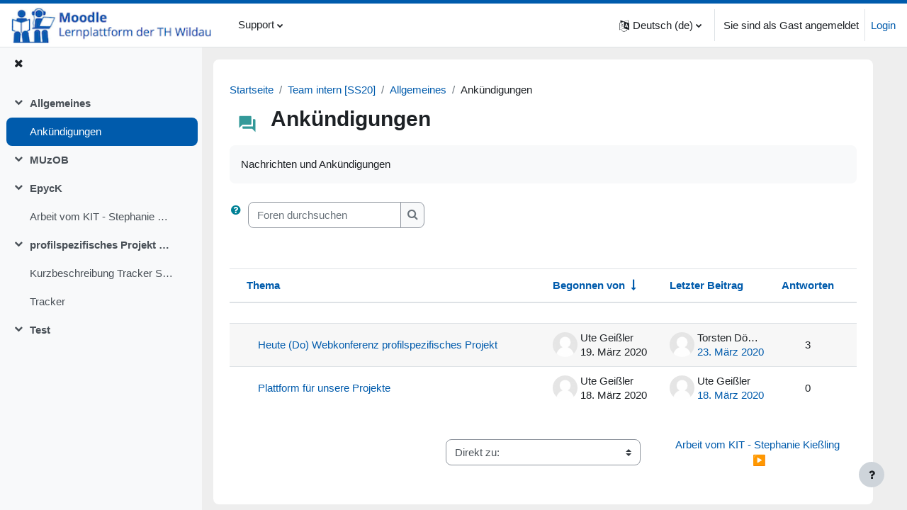

--- FILE ---
content_type: text/html; charset=utf-8
request_url: https://elearning.th-wildau.de/mod/forum/view.php?id=194206&o=9
body_size: 14029
content:
<!DOCTYPE html>

<html  dir="ltr" lang="de" xml:lang="de">
<head>
    <title>Ankündigungen | E-Learning TH Wildau</title>
    <link rel="shortcut icon" href="https://elearning.th-wildau.de/theme/image.php/boost_union/theme/1768905075/favicon" />
    <meta http-equiv="Content-Type" content="text/html; charset=utf-8" />
<meta name="keywords" content="moodle, Ankündigungen | E-Learning TH Wildau" />
<link rel="stylesheet" type="text/css" href="https://elearning.th-wildau.de/theme/yui_combo.php?rollup/3.17.2/yui-moodlesimple-min.css" /><script id="firstthemesheet" type="text/css">/** Required in order to fix style inclusion problems in IE with YUI **/</script><link rel="stylesheet" type="text/css" href="https://elearning.th-wildau.de/theme/styles.php/boost_union/1768905075_1/all" />
<script>
//<![CDATA[
var M = {}; M.yui = {};
M.pageloadstarttime = new Date();
M.cfg = {"wwwroot":"https:\/\/elearning.th-wildau.de","homeurl":{},"sesskey":"fkvwRz2Ezc","sessiontimeout":"14400","sessiontimeoutwarning":1200,"themerev":"1768905075","slasharguments":1,"theme":"boost_union","iconsystemmodule":"core\/icon_system_fontawesome","jsrev":"1767608631","admin":"admin","svgicons":true,"usertimezone":"Europa\/Berlin","language":"de","courseId":15731,"courseContextId":287028,"contextid":287035,"contextInstanceId":194206,"langrev":1768968006,"templaterev":"1767608631"};var yui1ConfigFn = function(me) {if(/-skin|reset|fonts|grids|base/.test(me.name)){me.type='css';me.path=me.path.replace(/\.js/,'.css');me.path=me.path.replace(/\/yui2-skin/,'/assets/skins/sam/yui2-skin')}};
var yui2ConfigFn = function(me) {var parts=me.name.replace(/^moodle-/,'').split('-'),component=parts.shift(),module=parts[0],min='-min';if(/-(skin|core)$/.test(me.name)){parts.pop();me.type='css';min=''}
if(module){var filename=parts.join('-');me.path=component+'/'+module+'/'+filename+min+'.'+me.type}else{me.path=component+'/'+component+'.'+me.type}};
YUI_config = {"debug":false,"base":"https:\/\/elearning.th-wildau.de\/lib\/yuilib\/3.17.2\/","comboBase":"https:\/\/elearning.th-wildau.de\/theme\/yui_combo.php?","combine":true,"filter":null,"insertBefore":"firstthemesheet","groups":{"yui2":{"base":"https:\/\/elearning.th-wildau.de\/lib\/yuilib\/2in3\/2.9.0\/build\/","comboBase":"https:\/\/elearning.th-wildau.de\/theme\/yui_combo.php?","combine":true,"ext":false,"root":"2in3\/2.9.0\/build\/","patterns":{"yui2-":{"group":"yui2","configFn":yui1ConfigFn}}},"moodle":{"name":"moodle","base":"https:\/\/elearning.th-wildau.de\/theme\/yui_combo.php?m\/1767608631\/","combine":true,"comboBase":"https:\/\/elearning.th-wildau.de\/theme\/yui_combo.php?","ext":false,"root":"m\/1767608631\/","patterns":{"moodle-":{"group":"moodle","configFn":yui2ConfigFn}},"filter":null,"modules":{"moodle-core-blocks":{"requires":["base","node","io","dom","dd","dd-scroll","moodle-core-dragdrop","moodle-core-notification"]},"moodle-core-chooserdialogue":{"requires":["base","panel","moodle-core-notification"]},"moodle-core-formchangechecker":{"requires":["base","event-focus","moodle-core-event"]},"moodle-core-handlebars":{"condition":{"trigger":"handlebars","when":"after"}},"moodle-core-popuphelp":{"requires":["moodle-core-tooltip"]},"moodle-core-maintenancemodetimer":{"requires":["base","node"]},"moodle-core-lockscroll":{"requires":["plugin","base-build"]},"moodle-core-dragdrop":{"requires":["base","node","io","dom","dd","event-key","event-focus","moodle-core-notification"]},"moodle-core-notification":{"requires":["moodle-core-notification-dialogue","moodle-core-notification-alert","moodle-core-notification-confirm","moodle-core-notification-exception","moodle-core-notification-ajaxexception"]},"moodle-core-notification-dialogue":{"requires":["base","node","panel","escape","event-key","dd-plugin","moodle-core-widget-focusafterclose","moodle-core-lockscroll"]},"moodle-core-notification-alert":{"requires":["moodle-core-notification-dialogue"]},"moodle-core-notification-confirm":{"requires":["moodle-core-notification-dialogue"]},"moodle-core-notification-exception":{"requires":["moodle-core-notification-dialogue"]},"moodle-core-notification-ajaxexception":{"requires":["moodle-core-notification-dialogue"]},"moodle-core-event":{"requires":["event-custom"]},"moodle-core-actionmenu":{"requires":["base","event","node-event-simulate"]},"moodle-core-languninstallconfirm":{"requires":["base","node","moodle-core-notification-confirm","moodle-core-notification-alert"]},"moodle-core-tooltip":{"requires":["base","node","io-base","moodle-core-notification-dialogue","json-parse","widget-position","widget-position-align","event-outside","cache-base"]},"moodle-core_availability-form":{"requires":["base","node","event","event-delegate","panel","moodle-core-notification-dialogue","json"]},"moodle-backup-confirmcancel":{"requires":["node","node-event-simulate","moodle-core-notification-confirm"]},"moodle-backup-backupselectall":{"requires":["node","event","node-event-simulate","anim"]},"moodle-course-categoryexpander":{"requires":["node","event-key"]},"moodle-course-util":{"requires":["node"],"use":["moodle-course-util-base"],"submodules":{"moodle-course-util-base":{},"moodle-course-util-section":{"requires":["node","moodle-course-util-base"]},"moodle-course-util-cm":{"requires":["node","moodle-course-util-base"]}}},"moodle-course-dragdrop":{"requires":["base","node","io","dom","dd","dd-scroll","moodle-core-dragdrop","moodle-core-notification","moodle-course-coursebase","moodle-course-util"]},"moodle-course-management":{"requires":["base","node","io-base","moodle-core-notification-exception","json-parse","dd-constrain","dd-proxy","dd-drop","dd-delegate","node-event-delegate"]},"moodle-form-passwordunmask":{"requires":[]},"moodle-form-shortforms":{"requires":["node","base","selector-css3","moodle-core-event"]},"moodle-form-dateselector":{"requires":["base","node","overlay","calendar"]},"moodle-question-preview":{"requires":["base","dom","event-delegate","event-key","core_question_engine"]},"moodle-question-searchform":{"requires":["base","node"]},"moodle-question-chooser":{"requires":["moodle-core-chooserdialogue"]},"moodle-availability_completion-form":{"requires":["base","node","event","moodle-core_availability-form"]},"moodle-availability_date-form":{"requires":["base","node","event","io","moodle-core_availability-form"]},"moodle-availability_grade-form":{"requires":["base","node","event","moodle-core_availability-form"]},"moodle-availability_group-form":{"requires":["base","node","event","moodle-core_availability-form"]},"moodle-availability_grouping-form":{"requires":["base","node","event","moodle-core_availability-form"]},"moodle-availability_profile-form":{"requires":["base","node","event","moodle-core_availability-form"]},"moodle-mod_assign-history":{"requires":["node","transition"]},"moodle-mod_attendance-groupfilter":{"requires":["base","node"]},"moodle-mod_bigbluebuttonbn-imports":{"requires":["base","node"]},"moodle-mod_bigbluebuttonbn-modform":{"requires":["base","node"]},"moodle-mod_bigbluebuttonbn-broker":{"requires":["base","node","datasource-get","datasource-jsonschema","datasource-polling","moodle-core-notification"]},"moodle-mod_bigbluebuttonbn-rooms":{"requires":["base","node","datasource-get","datasource-jsonschema","datasource-polling","moodle-core-notification"]},"moodle-mod_bigbluebuttonbn-recordings":{"requires":["base","node","datasource-get","datasource-jsonschema","datasource-polling","moodle-core-notification"]},"moodle-mod_customcert-rearrange":{"requires":["dd-delegate","dd-drag"]},"moodle-mod_quiz-quizbase":{"requires":["base","node"]},"moodle-mod_quiz-util":{"requires":["node","moodle-core-actionmenu"],"use":["moodle-mod_quiz-util-base"],"submodules":{"moodle-mod_quiz-util-base":{},"moodle-mod_quiz-util-slot":{"requires":["node","moodle-mod_quiz-util-base"]},"moodle-mod_quiz-util-page":{"requires":["node","moodle-mod_quiz-util-base"]}}},"moodle-mod_quiz-dragdrop":{"requires":["base","node","io","dom","dd","dd-scroll","moodle-core-dragdrop","moodle-core-notification","moodle-mod_quiz-quizbase","moodle-mod_quiz-util-base","moodle-mod_quiz-util-page","moodle-mod_quiz-util-slot","moodle-course-util"]},"moodle-mod_quiz-autosave":{"requires":["base","node","event","event-valuechange","node-event-delegate","io-form"]},"moodle-mod_quiz-modform":{"requires":["base","node","event"]},"moodle-mod_quiz-toolboxes":{"requires":["base","node","event","event-key","io","moodle-mod_quiz-quizbase","moodle-mod_quiz-util-slot","moodle-core-notification-ajaxexception"]},"moodle-mod_quiz-questionchooser":{"requires":["moodle-core-chooserdialogue","moodle-mod_quiz-util","querystring-parse"]},"moodle-mod_scheduler-delselected":{"requires":["base","node","event"]},"moodle-mod_scheduler-saveseen":{"requires":["base","node","event"]},"moodle-mod_scheduler-studentlist":{"requires":["base","node","event","io"]},"moodle-message_airnotifier-toolboxes":{"requires":["base","node","io"]},"moodle-filter_glossary-autolinker":{"requires":["base","node","io-base","json-parse","event-delegate","overlay","moodle-core-event","moodle-core-notification-alert","moodle-core-notification-exception","moodle-core-notification-ajaxexception"]},"moodle-filter_mathjaxloader-loader":{"requires":["moodle-core-event"]},"moodle-editor_atto-rangy":{"requires":[]},"moodle-editor_atto-editor":{"requires":["node","transition","io","overlay","escape","event","event-simulate","event-custom","node-event-html5","node-event-simulate","yui-throttle","moodle-core-notification-dialogue","moodle-core-notification-confirm","moodle-editor_atto-rangy","handlebars","timers","querystring-stringify"]},"moodle-editor_atto-plugin":{"requires":["node","base","escape","event","event-outside","handlebars","event-custom","timers","moodle-editor_atto-menu"]},"moodle-editor_atto-menu":{"requires":["moodle-core-notification-dialogue","node","event","event-custom"]},"moodle-report_eventlist-eventfilter":{"requires":["base","event","node","node-event-delegate","datatable","autocomplete","autocomplete-filters"]},"moodle-report_loglive-fetchlogs":{"requires":["base","event","node","io","node-event-delegate"]},"moodle-gradereport_history-userselector":{"requires":["escape","event-delegate","event-key","handlebars","io-base","json-parse","moodle-core-notification-dialogue"]},"moodle-qbank_editquestion-chooser":{"requires":["moodle-core-chooserdialogue"]},"moodle-tool_capability-search":{"requires":["base","node"]},"moodle-tool_lp-dragdrop-reorder":{"requires":["moodle-core-dragdrop"]},"moodle-tool_monitor-dropdown":{"requires":["base","event","node"]},"moodle-assignfeedback_editpdf-editor":{"requires":["base","event","node","io","graphics","json","event-move","event-resize","transition","querystring-stringify-simple","moodle-core-notification-dialog","moodle-core-notification-alert","moodle-core-notification-warning","moodle-core-notification-exception","moodle-core-notification-ajaxexception"]},"moodle-atto_accessibilitychecker-button":{"requires":["color-base","moodle-editor_atto-plugin"]},"moodle-atto_accessibilityhelper-button":{"requires":["moodle-editor_atto-plugin"]},"moodle-atto_align-button":{"requires":["moodle-editor_atto-plugin"]},"moodle-atto_bold-button":{"requires":["moodle-editor_atto-plugin"]},"moodle-atto_charmap-button":{"requires":["moodle-editor_atto-plugin"]},"moodle-atto_clear-button":{"requires":["moodle-editor_atto-plugin"]},"moodle-atto_collapse-button":{"requires":["moodle-editor_atto-plugin"]},"moodle-atto_emojipicker-button":{"requires":["moodle-editor_atto-plugin"]},"moodle-atto_emoticon-button":{"requires":["moodle-editor_atto-plugin"]},"moodle-atto_equation-button":{"requires":["moodle-editor_atto-plugin","moodle-core-event","io","event-valuechange","tabview","array-extras"]},"moodle-atto_fontfamily-button":{"requires":["moodle-editor_atto-plugin"]},"moodle-atto_h5p-button":{"requires":["moodle-editor_atto-plugin"]},"moodle-atto_html-button":{"requires":["promise","moodle-editor_atto-plugin","moodle-atto_html-beautify","moodle-atto_html-codemirror","event-valuechange"]},"moodle-atto_html-codemirror":{"requires":["moodle-atto_html-codemirror-skin"]},"moodle-atto_html-beautify":{},"moodle-atto_image-button":{"requires":["moodle-editor_atto-plugin"]},"moodle-atto_indent-button":{"requires":["moodle-editor_atto-plugin"]},"moodle-atto_italic-button":{"requires":["moodle-editor_atto-plugin"]},"moodle-atto_link-button":{"requires":["moodle-editor_atto-plugin"]},"moodle-atto_managefiles-button":{"requires":["moodle-editor_atto-plugin"]},"moodle-atto_managefiles-usedfiles":{"requires":["node","escape"]},"moodle-atto_media-button":{"requires":["moodle-editor_atto-plugin","moodle-form-shortforms"]},"moodle-atto_noautolink-button":{"requires":["moodle-editor_atto-plugin"]},"moodle-atto_orderedlist-button":{"requires":["moodle-editor_atto-plugin"]},"moodle-atto_recordrtc-recording":{"requires":["moodle-atto_recordrtc-button"]},"moodle-atto_recordrtc-button":{"requires":["moodle-editor_atto-plugin","moodle-atto_recordrtc-recording"]},"moodle-atto_rtl-button":{"requires":["moodle-editor_atto-plugin"]},"moodle-atto_strike-button":{"requires":["moodle-editor_atto-plugin"]},"moodle-atto_subscript-button":{"requires":["moodle-editor_atto-plugin"]},"moodle-atto_superscript-button":{"requires":["moodle-editor_atto-plugin"]},"moodle-atto_table-button":{"requires":["moodle-editor_atto-plugin","moodle-editor_atto-menu","event","event-valuechange"]},"moodle-atto_title-button":{"requires":["moodle-editor_atto-plugin"]},"moodle-atto_underline-button":{"requires":["moodle-editor_atto-plugin"]},"moodle-atto_undo-button":{"requires":["moodle-editor_atto-plugin"]},"moodle-atto_unorderedlist-button":{"requires":["moodle-editor_atto-plugin"]},"moodle-tinymce_mathslate-mathjaxeditor":{"requires":["moodle-tinymce_mathslate-snippeteditor","dd-drop"]},"moodle-tinymce_mathslate-dialogue":{"requires":["escape","moodle-local_mathslate-editor","moodle-tinymce_mathslate-editor"]},"moodle-tinymce_mathslate-snippeteditor":{"requires":["json"]},"moodle-tinymce_mathslate-editor":{"requires":["dd-drag","dd-proxy","dd-drop","event","tabview","io-base","json","moodle-tinymce_mathslate-textool","moodle-tinymce_mathslate-mathjaxeditor"]},"moodle-tinymce_mathslate-textool":{"requires":["dd-drag","dd-proxy","dd-drop","event","json"]}}},"gallery":{"name":"gallery","base":"https:\/\/elearning.th-wildau.de\/lib\/yuilib\/gallery\/","combine":true,"comboBase":"https:\/\/elearning.th-wildau.de\/theme\/yui_combo.php?","ext":false,"root":"gallery\/1767608631\/","patterns":{"gallery-":{"group":"gallery"}}}},"modules":{"core_filepicker":{"name":"core_filepicker","fullpath":"https:\/\/elearning.th-wildau.de\/lib\/javascript.php\/1767608631\/repository\/filepicker.js","requires":["base","node","node-event-simulate","json","async-queue","io-base","io-upload-iframe","io-form","yui2-treeview","panel","cookie","datatable","datatable-sort","resize-plugin","dd-plugin","escape","moodle-core_filepicker","moodle-core-notification-dialogue"]},"core_comment":{"name":"core_comment","fullpath":"https:\/\/elearning.th-wildau.de\/lib\/javascript.php\/1767608631\/comment\/comment.js","requires":["base","io-base","node","json","yui2-animation","overlay","escape"]},"mathjax":{"name":"mathjax","fullpath":"https:\/\/elearning.th-wildau.de\/mathjax\/MathJax.js?delayStartupUntil=configured"}}};
M.yui.loader = {modules: {}};

//]]>
</script>

    <meta name="viewport" content="width=device-width, initial-scale=1.0">
</head>
<body  id="page-mod-forum-view" class="format-topics forumtype-news  path-mod path-mod-forum chrome dir-ltr lang-de yui-skin-sam yui3-skin-sam elearning-th-wildau-de pagelayout-incourse course-15731 context-287035 cmid-194206 cm-type-forum category-257 uses-drawers drawer-open-index nocourseindexcmicons theme_boost-union-footerbuttondesktop">
<div class="toast-wrapper mx-auto py-0 fixed-top" role="status" aria-live="polite"></div>
<div id="page-wrapper" class="d-print-block">

    <div>
    <a class="sr-only sr-only-focusable" href="#maincontent">Zum Hauptinhalt</a>
</div><script src="https://elearning.th-wildau.de/lib/javascript.php/1767608631/lib/polyfills/polyfill.js"></script>
<script src="https://elearning.th-wildau.de/theme/yui_combo.php?rollup/3.17.2/yui-moodlesimple-min.js"></script><script src="https://elearning.th-wildau.de/lib/javascript.php/1767608631/lib/javascript-static.js"></script>
<script>
//<![CDATA[
document.body.className += ' jsenabled';
//]]>
</script>


<!--div style="background-color:green; text-align:center;color:white;font-size:0.9em">Liebe Studierende, falls Sie die Seminargruppe gewechselt haben und Ihnen nicht die richtigen Kurse angezeigt werden, wenden Sie sich bitte an das <a style="text-decoration: underline; background-color:#fff" href="https://www.th-wildau.de/hochschule/zentrale-einrichtungen/hochschulrechenzentrum/supportcenter/" target="_blank"> HRZ Supportcenter</a>.
</div-->
<!--div style="background-color:red; text-align:center;color:white;font-size:1.1em;padding-top:50px">Wartung von Moodle am 18.08.2023 ab 8:00 bis ca. 20:00 Uhr. Moodle und BBB werden nicht erreichbar sein.</div-->
<!--div style="background-color:orange; text-align:center;color:white;font-size:1.1em;padding-top:50px">Aufnahmen via BigBlueButton werden aktuell nicht angezeigt. Wir arbeiten an der Lösung.</div-->

<!--div style="text-align: center; background-color:#aaa; color:white;font-size:0.9em">Nutzen Sie für Online-Seminare bitte <a style="color: #fff; text-decoration: underline;" href="https://www.youtube.com/watch?v=T1GucTN1KRc&ab_channel=learnwildau" target="_blank">BigBlueButton (Link zum Video)</a>. Für Lehrende und Studierende: <a style="color: #fff; text-decoration: underline;" href="https://www.youtube.com/watch?v=txz35XgDDVg" target="_blank">Feedback</a> und <a style="color: #fff; text-decoration: underline;" href="https://youtu.be/P0X4YCLN7WE" target="_blank">Mikros nutzen in BigBlueButton</a> </div-->

<!--div style="padding-top: 10px;  text-align: center; background-color:#aaa; color:white;font-size:0.9em">1) Machen Sie in BBB keine Testaufnahmen; 2) Löschen Sie nicht benötigte Aufnahmen; 3) Ggf. reicht es aus, wenn Sie nur relevante Passagen Ihrer Vorlesung aufnehmen (z.B. ohne Begrüßungen und Verabschiedungen).</div-->

<!--div style="padding-top: 10px;  text-align: center; background-color:#aaa; color:white;font-size:0.9em"><span style="background-color:red; color: #fff;">Bitte nutzen Sie temporär den VPN Client für die Verwendung von BBB.</span></div-->

<!--div style="padding-top: 10px; text-align: center; background-color:#aaa; color:white;font-size:0.9em">Bitte verzichten Sie in den Hauptnutzungszeiten von 9-11 und 13-15 Uhr auf Webcams und Screensharing, da das sehr viel Serverlast erzeugt. Nutzen Sie, wenn möglich, PDFs zur Präsentation.</div-->

<!--div style="padding-top: 10px;  text-align: center; background-color:#aaa; color:white;font-size:0.9em"><span style="background-color:red; color: #fff;">Update zu den BBB-Problemen am 20.04.: Aufnahmen werden wieder angezeigt.</span></div-->

<!--div style="padding-top: 10px;  text-align: center; background-color:#aaa; color:white;font-size:0.9em">Datenschutzhinweise zu BigBlueButton: <a style="color: #fff; text-decoration: underline;" href="https://www.th-wildau.de/files/ZQE/E-Learning/Datenschutzrechtliche_Hinweise_BigBlueButton.pdf" target="_blank">mehr Infos als PDF</a></div-->


<!--div style="padding-top: 10px;  text-align: center; background-color:#aaa; color:white;font-size:0.9em"><span style="color: #fff; background-color: red;">Bitte verkleinern Sie Videodateien</span>, bevor Sie diese auf Moodle hochladen. <a style="color: #fff; background-color: red; text-decoration: underline;" href="https://www.youtube.com/watch?v=BrtwhSWibzE" target="_blank">Lernvideo: Videodateien um 90% verkleinern bei guter Qualität</a></div-->

<!--div style="padding-top: 10px;  text-align: center; background-color:#aaa; color:white;font-size:0.9em"><span style="color: #fff; background-color: red;">Selbsteinschreibung (z.B. Prüfungswiederholer/innen):</span>  <a style="color: #fff; text-decoration: underline;" href="https://www.youtube.com/watch?v=MGNGxftMVKI" target="_blank">Studierende in Kurse einschreiben, ohne Seminargruppe</a></div-->
    
    
    <nav class="navbar fixed-top navbar-light bg-white navbar-expand " aria-label="Site-Navigation">
    
        <button class="navbar-toggler aabtn d-block d-md-none px-1 my-1 border-0" data-toggler="drawers" data-action="toggle" data-target="theme_boost-drawers-primary">
            <span class="navbar-toggler-icon"></span>
            <span class="sr-only">Website-Übersicht</span>
        </button>
    
        <a href="https://elearning.th-wildau.de/" class="navbar-brand align-items-center m-0 mr-4 p-0 aabtn   d-none d-md-flex  ">
    
                <img src="https://elearning.th-wildau.de/pluginfile.php/1/theme_boost_union/logocompact/300x300/1768905075/th-wildau-moodle-logo.png" class="logo mr-1" alt="E-Learning TH Wildau">
        </a>
            <div class="primary-navigation">
                <nav class="moremenu navigation">
                    <ul id="moremenu-69716341514b4-navbar-nav" role="menubar" class="nav more-nav navbar-nav">
                                    <li class="dropdown nav-item  " role="none" data-forceintomoremenu="false">
                                        <a class="dropdown-toggle nav-link  " id="drop-down-6971634151260" role="menuitem" data-toggle="dropdown"
                                            aria-haspopup="true" aria-expanded="false" href="#" aria-controls="drop-down-menu-6971634151260"
                                            
                                            
                                            
                                            tabindex="-1"
                                        >
                                            Support
                                        </a>
                                        <div class="dropdown-menu" role="menu" id="drop-down-menu-6971634151260" aria-labelledby="drop-down-6971634151260">
                                            
                                            
                                                        <a class="dropdown-item " role="menuitem" href="https://elearning.th-wildau.de/course/index.php"  tabindex="-1"
                                                            
                                                            
                                                        >
                                                             Alle Kurse
                                                        </a>
                                                        <a class="dropdown-item " role="menuitem" href="https://elearning.th-wildau.de/course/view.php?id=19903"  tabindex="-1"
                                                            
                                                            
                                                        >
                                                             FAQ - Fragen zu Moodle
                                                        </a>
                                                        <a class="dropdown-item " role="menuitem" href="https://elearning.th-wildau.de/local/kursantrag/index.php"  tabindex="-1"
                                                            
                                                            
                                                        >
                                                             Kurse beantragen (Lehrende)
                                                        </a>
                                                        <a class="dropdown-item " role="menuitem" href="https://elearning.th-wildau.de/blocks/ticket/create.php" target="_blank""  tabindex="-1"
                                                            
                                                            
                                                        >
                                                             Support-Anfrage stellen
                                                        </a>
                                                        <a class="dropdown-item " role="menuitem" href="https://www.th-wildau.de/hochschule/zentrale-einrichtungen/zentrum-fuer-studium-und-lehre/e-learning/lernplattform-moodle/" target="_blank"  tabindex="-1"
                                                            
                                                            
                                                        >
                                                             Webseite vom Moodle-Team
                                                        </a>
                                                        <a class="dropdown-item " role="menuitem" href="https://elearning.th-wildau.de/course/view.php?id=20028"  tabindex="-1"
                                                            
                                                            
                                                        >
                                                             Moodle-Updates Historie
                                                        </a>
                                                        <a class="dropdown-item " role="menuitem" href="https://elearning.th-wildau.de/course/view.php?id=22435"  tabindex="-1"
                                                            
                                                            
                                                        >
                                                             Kontakt TH-Services
                                                        </a>
                                            
                                        </div>
                                    </li>
                            <li role="none" class="nav-item dropdown dropdownmoremenu d-none" data-region="morebutton">
                                <a class="dropdown-toggle nav-link " href="#" id="moremenu-dropdown-69716341514b4" role="menuitem" data-toggle="dropdown" aria-haspopup="true" aria-expanded="false" tabindex="-1">
                                    Mehr
                                </a>
                                <ul class="dropdown-menu dropdown-menu-left" data-region="moredropdown" aria-labelledby="moremenu-dropdown-69716341514b4" role="menu">
                                </ul>
                            </li>
                    </ul>
                </nav>
            </div>
    
        <ul class="navbar-nav d-none d-md-flex my-1 px-1">
            <!-- page_heading_menu -->
            
        </ul>
    
        <!-- course_controls -->
        <div class="coursecontrols nav-item d-flex">
            
            
        </div>
    
        <div id="usernavigation" class="navbar-nav ml-auto">
                <div class="langmenu">
                    <div class="dropdown show">
                        <a href="#" role="button" id="lang-menu-toggle" data-toggle="dropdown" aria-label="Sprache" aria-haspopup="true" aria-controls="lang-action-menu" class="btn dropdown-toggle">
                            <i class="icon fa fa-language fa-fw mr-1" aria-hidden="true"></i>
                            <span class="langbutton">
                                Deutsch ‎(de)‎
                            </span>
                            <b class="caret"></b>
                        </a>
                        <div role="menu" aria-labelledby="lang-menu-toggle" id="lang-action-menu" class="dropdown-menu dropdown-menu-right">
                                    <a href="#" class="dropdown-item pl-5" role="menuitem" aria-current="true"
                                            >
                                        Deutsch ‎(de)‎
                                    </a>
                                    <a href="https://elearning.th-wildau.de/mod/forum/view.php?id=194206&amp;lang=en" class="dropdown-item pl-5" role="menuitem" 
                                            lang="en" >
                                        English ‎(en)‎
                                    </a>
                                    <a href="https://elearning.th-wildau.de/mod/forum/view.php?id=194206&amp;lang=es" class="dropdown-item pl-5" role="menuitem" 
                                            lang="es" >
                                        Español - Internacional ‎(es)‎
                                    </a>
                                    <a href="https://elearning.th-wildau.de/mod/forum/view.php?id=194206&amp;lang=fr" class="dropdown-item pl-5" role="menuitem" 
                                            lang="fr" >
                                        Français ‎(fr)‎
                                    </a>
                                    <a href="https://elearning.th-wildau.de/mod/forum/view.php?id=194206&amp;lang=ru" class="dropdown-item pl-5" role="menuitem" 
                                            lang="ru" >
                                        Русский ‎(ru)‎
                                    </a>
                        </div>
                    </div>
                </div>
                <div class="divider border-left h-75 align-self-center mx-1"></div>
            
            <div class="d-flex align-items-stretch usermenu-container" data-region="usermenu">
                    <div class="usermenu">
                            <span class="login pl-2">
                                    Sie sind als Gast angemeldet
                                    <div class="divider border-left h-75 align-self-center mx-2"></div>
                                    <a href="https://elearning.th-wildau.de/login/index.php">Login</a>
                            </span>
                    </div>
            </div>
            
    
        </div>
    </nav>
    
<div  class="drawer   drawer-left  drawer-primary d-print-none not-initialized" data-region="fixed-drawer" id="theme_boost-drawers-primary" data-preference="" data-state="show-drawer-primary" data-forceopen="0" data-close-on-resize="1">
    <div class="drawerheader">
        <button
            class="btn drawertoggle icon-no-margin hidden"
            data-toggler="drawers"
            data-action="closedrawer"
            data-target="theme_boost-drawers-primary"
            data-toggle="tooltip"
            data-placement="right"
            title="Leiste schließen"
        >
            <i class="icon fa fa-times fa-fw " aria-hidden="true"  ></i>
        </button>
    </div>
    <div class="drawercontent drag-container" data-usertour="scroller">
                <div class="list-group">
                    
                    <a id="drop-down-1" href="#" class=" list-group-item list-group-item-action icons-collapse-expand collapsed d-flex" title="" data-toggle="collapse" data-target="#drop-down-menu-1" aria-expanded="false" aria-controls="drop-down-menu-1">
                        Support
                        <span class="ml-auto expanded-icon icon-no-margin mx-2">
                            <i class="icon fa fa-caret-down fa-fw " aria-hidden="true"  ></i>
                            <span class="sr-only">
                                Einklappen
                            </span>
                        </span>
                        <span class="ml-auto collapsed-icon icon-no-margin mx-2">
                            <i class="icon fa fa-caret-right fa-fw " aria-hidden="true"  ></i>
                            <span class="sr-only">
                                Ausklappen
                            </span>
                        </span>
                    </a>
                    <div class="collapse list-group-item p-0 border-0" role="menu" id="drop-down-menu-1" aria-labelledby="drop-down-1">
                            <!-- Third level child support - Custom -->
                    
                                    <a href="https://elearning.th-wildau.de/course/index.php"  class="pl-5 bg-light list-group-item list-group-item-action " >
                    
                                         Alle Kurse
                                    </a>
                    
                            <!-- Third level child support - Custom -->
                    
                                    <a href="https://elearning.th-wildau.de/course/view.php?id=19903"  class="pl-5 bg-light list-group-item list-group-item-action " >
                    
                                         FAQ - Fragen zu Moodle
                                    </a>
                    
                            <!-- Third level child support - Custom -->
                    
                                    <a href="https://elearning.th-wildau.de/local/kursantrag/index.php"  class="pl-5 bg-light list-group-item list-group-item-action " >
                    
                                         Kurse beantragen (Lehrende)
                                    </a>
                    
                            <!-- Third level child support - Custom -->
                    
                                    <a href="https://elearning.th-wildau.de/blocks/ticket/create.php" target="_blank""  class="pl-5 bg-light list-group-item list-group-item-action " >
                    
                                         Support-Anfrage stellen
                                    </a>
                    
                            <!-- Third level child support - Custom -->
                    
                                    <a href="https://www.th-wildau.de/hochschule/zentrale-einrichtungen/zentrum-fuer-studium-und-lehre/e-learning/lernplattform-moodle/" target="_blank"  class="pl-5 bg-light list-group-item list-group-item-action " >
                    
                                         Webseite vom Moodle-Team
                                    </a>
                    
                            <!-- Third level child support - Custom -->
                    
                                    <a href="https://elearning.th-wildau.de/course/view.php?id=20028"  class="pl-5 bg-light list-group-item list-group-item-action " >
                    
                                         Moodle-Updates Historie
                                    </a>
                    
                            <!-- Third level child support - Custom -->
                    
                                    <a href="https://elearning.th-wildau.de/course/view.php?id=22435"  class="pl-5 bg-light list-group-item list-group-item-action " >
                    
                                         Kontakt TH-Services
                                    </a>
                    
                    </div>
        </div>

    </div>
</div>
        <div  class="drawer drawer-left show d-print-none not-initialized" data-region="fixed-drawer" id="theme_boost-drawers-courseindex" data-preference="drawer-open-index" data-state="show-drawer-left" data-forceopen="0" data-close-on-resize="0">
    <div class="drawerheader">
        <button
            class="btn drawertoggle icon-no-margin hidden"
            data-toggler="drawers"
            data-action="closedrawer"
            data-target="theme_boost-drawers-courseindex"
            data-toggle="tooltip"
            data-placement="right"
            title="Kursindex schließen"
        >
            <i class="icon fa fa-times fa-fw " aria-hidden="true"  ></i>
        </button>
    </div>
    <div class="drawercontent drag-container" data-usertour="scroller">
                        <nav id="courseindex" class="courseindex">
    <div id="courseindex-content">
        <div data-region="loading-placeholder-content" aria-hidden="true" id="course-index-placeholder">
            <ul class="media-list">
                <li class="media">
                    <div class="media-body col-md-6 p-0 d-flex align-items-center">
                        <div class="bg-pulse-grey rounded-circle mr-2"></div>
                        <div class="bg-pulse-grey w-100"></div>
                    </div>
                </li>
                <li class="media">
                    <div class="media-body col-md-6 p-0 d-flex align-items-center">
                        <div class="bg-pulse-grey rounded-circle mr-2"></div>
                        <div class="bg-pulse-grey w-100"></div>
                    </div>
                </li>
                <li class="media">
                    <div class="media-body col-md-6 p-0 d-flex align-items-center">
                        <div class="bg-pulse-grey rounded-circle mr-2"></div>
                        <div class="bg-pulse-grey w-100"></div>
                    </div>
                </li>
                <li class="media">
                    <div class="media-body col-md-6 p-0 d-flex align-items-center">
                        <div class="bg-pulse-grey rounded-circle mr-2"></div>
                        <div class="bg-pulse-grey w-100"></div>
                    </div>
                </li>
            </ul>
        </div>
    </div>
</nav>

    </div>
</div>


    <div id="page" data-region="mainpage" data-usertour="scroller" class="drawers show-drawer-left  drag-container">



        <div class="main-inner-wrapper main-inner-outside-none main-inner-outside-nextmaincontent">

        <div id="topofscroll" class="main-inner">
            <div class="drawer-toggles d-flex">
                    <div class="drawer-toggler drawer-left-toggle open-nav d-print-none">
                        <button
                            class="btn icon-no-margin"
                            data-toggler="drawers"
                            data-action="toggle"
                            data-target="theme_boost-drawers-courseindex"
                            data-toggle="tooltip"
                            data-placement="right"
                            title="Kursindex öffnen"
                        >
                            <span class="sr-only">Kursindex öffnen</span>
                            <i class="icon fa fa-list fa-fw " aria-hidden="true"  ></i>
                        </button>
                    </div>
            </div>
            
                <noscript>
                    <div id="javascriptdisabledhint" class="alert alert-danger mt-2 mb-5 p-4" role="alert">
                        JavaScript ist in Ihrem Browser deaktiviert.<br />Viele Funktionen in Moodle können nicht verwendet werden oder scheinen fehlerhaft zu sein.<br />Aktivieren Sie bitte JavaScript, um Moodle in vollem Umfang nutzen zu können.
                    </div>
                </noscript>
            
            <header id="page-header" class="header-maxwidth d-print-none">
    <div class="w-100">
        <div class="d-flex flex-wrap">
            <div id="page-navbar">
                <nav aria-label="Navigationsleiste">
    <ol class="breadcrumb">
                <li class="breadcrumb-item">
                    <a href="https://elearning.th-wildau.de/"  >Startseite</a>
                </li>
        
                <li class="breadcrumb-item">
                    <a href="https://elearning.th-wildau.de/course/view.php?id=15731#section-0"  title="Team metallische Werkstoffe (intern) Team intern [SS20]">Team intern [SS20]</a>
                </li>
        
                <li class="breadcrumb-item">
                    <a href="https://elearning.th-wildau.de/course/view.php?id=15731#section-0"  >Allgemeines</a>
                </li>
        
                <li class="breadcrumb-item"><span>Ankündigungen</span></li>
        </ol>
</nav>
            </div>
            <div class="ml-auto d-flex">
                
            </div>
            <div id="course-header">
                
            </div>
        </div>
                <div class="d-flex align-items-center">
                        <div class="mr-auto">
                            <div class="page-context-header"><div class="page-header-image mr-2"><div class="collaboration activityiconcontainer modicon_forum"><img class="icon activityicon " aria-hidden="true" src="https://elearning.th-wildau.de/theme/image.php/boost_union/forum/1768905075/monologo?filtericon=1" alt="" /></div></div><div class="page-header-headings"><h1 class="h2">Ankündigungen</h1></div></div>
                        </div>
                    <div class="header-actions-container ml-auto" data-region="header-actions-container">
                            <div class="header-action ml-2"></div>
                    </div>
                </div>
    </div>
</header>
            <div id="page-content" class="pb-3 d-print-block">
                <div id="region-main-box">
                    <section id="region-main" aria-label="Inhalt">

                        <span class="notifications" id="user-notifications"></span>
                            <span id="maincontent"></span>
                            <div class="activity-header" data-for="page-activity-header">                                    <div class="activity-description" id="intro">
                                        <div class="no-overflow">Nachrichten und Ankündigungen</div>
                                    </div>
                                </div>
                        
                        <div role="main"><div class="container-fluid tertiary-navigation">
    <div class="row">
        <div class="navitem">
                <a class="btn btn-link p-0" role="button"
                    data-container="body" data-toggle="popover"
                    data-placement="right" data-content="&lt;div class=&quot;no-overflow&quot;&gt;&lt;p&gt;Einfache Suche von einem oder mehreren Wörtern, die im Text vorkommen. Zwischen den Suchwörtern bitte Leerzeichen eingeben. Gesuchte Begriffe müssen mindestens drei Zeichen lang sein.&lt;/p&gt;
&lt;/div&gt; "
                    data-html="true" tabindex="0" data-trigger="focus" aria-label="Hilfe">
                  <i class="icon fa fa-question-circle text-info fa-fw "  title="Hilfe für Suchen" role="img" aria-label="Hilfe für Suchen"></i>
                </a>
<div class="simplesearchform ">
    <form autocomplete="off" action="https://elearning.th-wildau.de/mod/forum/search.php" method="get" accept-charset="utf-8" class="mform form-inline simplesearchform">
        <input type="hidden" name="id" value="15731">
    <div class="input-group">
        <label for="searchinput-69716341551c5697163415219c4">
            <span class="sr-only">Foren durchsuchen</span>
        </label>
        <input type="text"
           id="searchinput-69716341551c5697163415219c4"
           class="form-control"
           placeholder="Foren durchsuchen"
           aria-label="Foren durchsuchen"
           name="search"
           data-region="input"
           autocomplete="off"
           value=""
        >
        <div class="input-group-append">
            <button type="submit"
                class="btn btn-submit  search-icon"
                
            >
                <i class="icon fa fa-search fa-fw " aria-hidden="true"  ></i>
                <span class="sr-only">Foren durchsuchen</span>
            </button>
        </div>

    </div>
    </form>
</div>        </div>
        <div class="navitem">
            
        </div>
        <div class="ml-sm-auto navitem">
        </div>
    </div>
</div><div id="discussion-list-69716341568a0697163415219c5" data-contextid="287035" data-cmid="194206" data-name="Ankündigungen" data-group="" data-grading-component="" data-grading-component-subtype="" data-gradable-itemtype="forum" data-initialuserid="4211" >


    


    <div class="py-3">
    </div>

            
        <div class="position-relative">
            <div class="no-overflow">
                <table class="table discussion-list generaltable">
                    <caption id="discussion-table-description-69716341568a0697163415219c5" class="sr-only">
                        Liste der Themen - 2 von 2
                    </caption>
                    <thead>
                        <tr>
                            <th scope="col">
                                <span class="accesshide">Status</span>
                            </th>
                            <th scope="col" class="pl-0">
                                        <a href="https://elearning.th-wildau.de/mod/forum/view.php?id=194206&o=7" aria-label="Sortieren nach Thema in absteigender Reihenfolge">Thema</a>
                            </th>
                            <th scope="col" class="author px-3">
                                    <a href="https://elearning.th-wildau.de/mod/forum/view.php?id=194206&o=10" aria-label="Sortieren nach Themenstarter/in in aufsteigender Reihenfolge">Begonnen von</a> <span class="text-primary"><i class="icon fa fa-long-arrow-down fa-fw "  title="Absteigend" role="img" aria-label="Absteigend"></i></span>
                            </th>
                            <th scope="col" class="lastpost px-3">
                                        <a href="https://elearning.th-wildau.de/mod/forum/view.php?id=194206&o=1" aria-label="Nach Erstelldatum des letzten Beitrags absteigend sortieren">Letzter Beitrag</a>
                            </th>
                                <th scope="col" class="text-center px-2">
                                            <a href="https://elearning.th-wildau.de/mod/forum/view.php?id=194206&o=5" aria-label="Nach Anzahl der Antworten absteigend sortieren">Antworten</a>
                                </th>
                            <th scope="col" class="discussionsubscription">
                                <span class="accesshide">Aktionen</span>
                            </th>
                        </tr>
                    </thead>
                    <tbody>
                            <tr class="discussion"
                                data-region="discussion-list-item"
                                data-discussionid="27224"
                                data-forumid="">
                                <td class="p-0 text-center align-middle icon-no-margin" style="width: 1px;">
                                </td>
                                <th scope="row" class="topic p-0 align-middle">
                                    <div class="p-3 pl-0">
                                        <div class="d-flex">
                                            <a class="w-100 h-100 d-block" href="https://elearning.th-wildau.de/mod/forum/discuss.php?d=27224" title="Heute (Do) Webkonferenz profilspezifisches Projekt" aria-label="Heute (Do) Webkonferenz profilspezifisches Projekt">
                                                Heute (Do) Webkonferenz profilspezifisches Projekt
                                            </a>
                                        </div>
                                        <div>
                                            <span class="badge badge-danger rounded" data-region="locked-label" hidden>
                                                Gesperrt
                                            </span>
                                        </div>
                                    </div>
                                </th>
                                <td class="author align-middle fit-content limit-width px-3">
                                        <div class="d-flex">
                                            <div class="align-middle p-0">
                                                <img class="rounded-circle userpicture" src="https://elearning.th-wildau.de/theme/image.php/boost_union/core/1768905075/u/f1"
                                                     alt="Nutzerbild von Ute Geißler"
                                                     title="Nutzerbild von Ute Geißler" >
                                            </div>
                                            <div class="author-info align-middle">
                                                <div class="mb-1 line-height-3 text-truncate">Ute Geißler</div>
                                                <div class="line-height-3">
                                                    <time id="time-created-27224" class="" datetime=""
      data-timestamp="1584615579"
      data-datetimeformat="%Y-%m-%dT%H:%M%z">
        19. März 2020
</time>
                                                </div>
                                            </div>
                                        </div>
                                </td>
                                <td class="text-left align-middle fit-content limit-width px-3">
                                        <div class="d-flex">
                                            <div class="align-middle p-0">
                                                <img class="rounded-circle userpicture" src="https://elearning.th-wildau.de/theme/image.php/boost_union/core/1768905075/u/f1"
                                                     alt="Nutzerbild von Torsten Döhler"
                                                     title="Nutzerbild von Torsten Döhler" >
                                            </div>
                                            <div class="author-info align-middle">
                                                <div class="mb-1 line-height-3 text-truncate">Torsten Döhler</div>
                                                <div class="line-height-3">
                                                        <a href="https://elearning.th-wildau.de/mod/forum/discuss.php?d=27224&parent=41424" title="Mo., 23. März 2020, 09:08">
                                                            <time id="time-modified-27224" class="" datetime=""
      data-timestamp="1584950890"
      data-datetimeformat="%Y-%m-%dT%H:%M%z">
        23. März 2020
</time>
                                                        </a>
                                                </div>
                                            </div>
                                        </div>
                                </td>
                                    <td class="p-0 text-center align-middle fit-content px-2">
                                        <span>3</span>
                                    </td>
                                <td class="p-0 align-middle fit-content" data-container="discussion-summary-actions">
                                        <div class="d-flex flex-wrap justify-content-end icon-no-margin">
                                        </div>
                                </td>
                            </tr>
                            <tr class="discussion"
                                data-region="discussion-list-item"
                                data-discussionid="27188"
                                data-forumid="">
                                <td class="p-0 text-center align-middle icon-no-margin" style="width: 1px;">
                                </td>
                                <th scope="row" class="topic p-0 align-middle">
                                    <div class="p-3 pl-0">
                                        <div class="d-flex">
                                            <a class="w-100 h-100 d-block" href="https://elearning.th-wildau.de/mod/forum/discuss.php?d=27188" title="Plattform für unsere Projekte" aria-label="Plattform für unsere Projekte">
                                                Plattform für unsere Projekte
                                            </a>
                                        </div>
                                        <div>
                                            <span class="badge badge-danger rounded" data-region="locked-label" hidden>
                                                Gesperrt
                                            </span>
                                        </div>
                                    </div>
                                </th>
                                <td class="author align-middle fit-content limit-width px-3">
                                        <div class="d-flex">
                                            <div class="align-middle p-0">
                                                <img class="rounded-circle userpicture" src="https://elearning.th-wildau.de/theme/image.php/boost_union/core/1768905075/u/f1"
                                                     alt="Nutzerbild von Ute Geißler"
                                                     title="Nutzerbild von Ute Geißler" >
                                            </div>
                                            <div class="author-info align-middle">
                                                <div class="mb-1 line-height-3 text-truncate">Ute Geißler</div>
                                                <div class="line-height-3">
                                                    <time id="time-created-27188" class="" datetime=""
      data-timestamp="1584559954"
      data-datetimeformat="%Y-%m-%dT%H:%M%z">
        18. März 2020
</time>
                                                </div>
                                            </div>
                                        </div>
                                </td>
                                <td class="text-left align-middle fit-content limit-width px-3">
                                        <div class="d-flex">
                                            <div class="align-middle p-0">
                                                <img class="rounded-circle userpicture" src="https://elearning.th-wildau.de/theme/image.php/boost_union/core/1768905075/u/f1"
                                                     alt="Nutzerbild von Ute Geißler"
                                                     title="Nutzerbild von Ute Geißler" >
                                            </div>
                                            <div class="author-info align-middle">
                                                <div class="mb-1 line-height-3 text-truncate">Ute Geißler</div>
                                                <div class="line-height-3">
                                                        <a href="https://elearning.th-wildau.de/mod/forum/discuss.php?d=27188&parent=41161" title="Mi., 18. März 2020, 20:32">
                                                            <time id="time-modified-27188" class="" datetime=""
      data-timestamp="1584559954"
      data-datetimeformat="%Y-%m-%dT%H:%M%z">
        18. März 2020
</time>
                                                        </a>
                                                </div>
                                            </div>
                                        </div>
                                </td>
                                    <td class="p-0 text-center align-middle fit-content px-2">
                                        <span>0</span>
                                    </td>
                                <td class="p-0 align-middle fit-content" data-container="discussion-summary-actions">
                                        <div class="d-flex flex-wrap justify-content-end icon-no-margin">
                                        </div>
                                </td>
                            </tr>
                    </tbody>
                </table>
            </div>
        </div>
            

</div></div>
                        <div class="mt-5 mb-1 activity-navigation container-fluid">
<div class="row">
    <div class="col-md-4">        <div class="float-left">
            
        </div>
</div>
    <div class="col-md-4">        <div class="mdl-align">
            <div class="urlselect">
    <form method="post" action="https://elearning.th-wildau.de/course/jumpto.php" class="form-inline" id="url_select_f697163415219c3">
        <input type="hidden" name="sesskey" value="fkvwRz2Ezc">
            <label for="jump-to-activity" class="sr-only">
                Direkt zu:
            </label>
        <select  id="jump-to-activity" class="custom-select urlselect" name="jump"
                 >
                    <option value="" selected>Direkt zu:</option>
                    <option value="/mod/resource/view.php?id=197664&amp;forceview=1" >Arbeit vom KIT - Stephanie Kießling</option>
                    <option value="/mod/resource/view.php?id=194516&amp;forceview=1" >Kurzbeschreibung Tracker Software</option>
                    <option value="/mod/resource/view.php?id=195148&amp;forceview=1" >Tracker</option>
        </select>
            <noscript>
                <input type="submit" class="btn btn-secondary ml-1" value="Start">
            </noscript>
    </form>
</div>

        </div>
</div>
    <div class="col-md-4">        <div class="float-right">
                <a href="https://elearning.th-wildau.de/mod/resource/view.php?id=197664&forceview=1" id="next-activity-link" class="btn btn-link" >Arbeit vom KIT - Stephanie Kießling &#x25B6;&#xFE0E;</a>

        </div>
</div>
</div>
</div>
                        

                    </section>
                </div>
            </div>
        </div>

        </div>



        
        <footer id="page-footer" class="footer-popover bg-white">
            <div data-region="footer-container-popover">
                    <button class="btn btn-icon bg-secondary icon-no-margin btn-footer-popover" data-action="footer-popover" aria-label="Fußbereich anzeigen">
                        <i class="icon fa fa-question fa-fw " aria-hidden="true"  ></i>
                    </button>
                <div id="boost-union-footer-buttons">
                </div>
            </div>
                <div class="footer-content-popover container" data-region="footer-content-popover">
                            <div class="footer-section p-3 border-bottom">
        
        
                                        <div class="footer-support-link"><a href="https://www.th-wildau.de/hochschule/zentrale-einrichtungen/zentrum-fuer-studium-und-lehre/e-learning/lernplattform-moodle/" target="blank"><i class="icon fa fa-envelope-o fa-fw " aria-hidden="true"  ></i>Website-Support<i class="icon fa fa-external-link fa-fw ml-1" aria-hidden="true"  ></i></a></div>
                            </div>
                        <div class="footer-section p-3 border-bottom">
                            <div class="logininfo">
                                <div class="logininfo">Sie sind als Gast angemeldet (<a href="https://elearning.th-wildau.de/login/index.php">Login</a>)</div>
                            </div>
                        </div>
                    <div class="tool_usertours-resettourcontainer"></div>
                    
                        <div class="footer-section p-3 border-bottom">
                            <div>Powered by <a href="https://moodle.com">Moodle</a></div>
                        </div>
                    <script>
//<![CDATA[
var require = {
    baseUrl : 'https://elearning.th-wildau.de/lib/requirejs.php/1767608631/',
    // We only support AMD modules with an explicit define() statement.
    enforceDefine: true,
    skipDataMain: true,
    waitSeconds : 0,

    paths: {
        jquery: 'https://elearning.th-wildau.de/lib/javascript.php/1767608631/lib/jquery/jquery-3.6.1.min',
        jqueryui: 'https://elearning.th-wildau.de/lib/javascript.php/1767608631/lib/jquery/ui-1.13.2/jquery-ui.min',
        jqueryprivate: 'https://elearning.th-wildau.de/lib/javascript.php/1767608631/lib/requirejs/jquery-private'
    },

    // Custom jquery config map.
    map: {
      // '*' means all modules will get 'jqueryprivate'
      // for their 'jquery' dependency.
      '*': { jquery: 'jqueryprivate' },
      // Stub module for 'process'. This is a workaround for a bug in MathJax (see MDL-60458).
      '*': { process: 'core/first' },

      // 'jquery-private' wants the real jQuery module
      // though. If this line was not here, there would
      // be an unresolvable cyclic dependency.
      jqueryprivate: { jquery: 'jquery' }
    }
};

//]]>
</script>
<script src="https://elearning.th-wildau.de/lib/javascript.php/1767608631/lib/requirejs/require.min.js"></script>
<script>
//<![CDATA[
M.util.js_pending("core/first");
require(['core/first'], function() {
require(['core/prefetch'])
;
require(["media_videojs/loader"], function(loader) {
    loader.setUp('de');
});;
M.util.js_pending('core_courseformat/courseeditor'); require(['core_courseformat/courseeditor'], function(amd) {amd.setViewFormat("15731", {"editing":false,"supportscomponents":true,"statekey":"1767608631_1769038657"}); M.util.js_complete('core_courseformat/courseeditor');});;

require(['core_courseformat/local/courseindex/placeholder'], function(component) {
    component.init('course-index-placeholder');
});
;

require(['core_courseformat/local/courseindex/drawer'], function(component) {
    component.init('courseindex');
});
;
M.util.js_pending('core_courseformat/local/content/activity_header'); require(['core_courseformat/local/content/activity_header'], function(amd) {amd.init(); M.util.js_complete('core_courseformat/local/content/activity_header');});;
M.util.js_pending('theme_boost_union/backtotopbutton'); require(['theme_boost_union/backtotopbutton'], function(amd) {amd.init(); M.util.js_complete('theme_boost_union/backtotopbutton');});;

    require(['core/moremenu'], function(moremenu) {
        moremenu(document.querySelector('#moremenu-69716341514b4-navbar-nav'));
    });
;

    require(['core/usermenu'], function(UserMenu) {
        UserMenu.init();
    });
;

M.util.js_pending('theme_boost/drawers:load');
require(['theme_boost/drawers'], function() {
    M.util.js_complete('theme_boost/drawers:load');
});
;

M.util.js_pending('theme_boost/drawers:load');
require(['theme_boost/drawers'], function() {
    M.util.js_complete('theme_boost/drawers:load');
});
;

        require(['jquery', 'core/custom_interaction_events'], function($, CustomEvents) {
            CustomEvents.define('#jump-to-activity', [CustomEvents.events.accessibleChange]);
            $('#jump-to-activity').on(CustomEvents.events.accessibleChange, function() {
                if ($(this).val()) {
                    $('#url_select_f697163415219c3').submit();
                }
            });
        });
    ;

require(['theme_boost/footer-popover'], function(FooterPopover) {
    FooterPopover.init();
});
;

M.util.js_pending('theme_boost/loader');
require(['theme_boost/loader', 'theme_boost/drawer'], function(Loader, Drawer) {
    Drawer.init();
    M.util.js_complete('theme_boost/loader');


});
;

    /** Fetches the formatted date/time for the time element's datetime attribute. */
    require(['core/user_date'], function(UserDate) {
        var root = document.getElementById('time-created-27224');
        // Fetch value for the datetime attribute using core/user_date, if it's not available.
        if (!root.getAttribute('datetime')) {
            var dateTimeFormat = root.getAttribute('data-datetimeformat');
            var timestamp = root.getAttribute('data-timestamp');

            if (!dateTimeFormat.match(/%(?![YmdHMSzZ])./g)) {
                var zeroPad = function(nNum, nPad) {
                    return ((Math.pow(10, nPad) + nNum) + '').slice(1);
                };

                var date = new Date(timestamp * 1000);

                var datetime = dateTimeFormat.replace(/%./g, function(sMatch) {
                    return (({
                        '%Y': date.getFullYear(),
                        '%m': zeroPad(date.getMonth() + 1, 2),
                        '%d': zeroPad(date.getDate(), 2),
                        '%H': zeroPad(date.getHours(), 2),
                        '%M': zeroPad(date.getMinutes(), 2),
                        '%S': zeroPad(date.getSeconds(), 2),
                        '%z': date.toTimeString().replace(/.+GMT([+-]\d+).+/, '$1'),
                        '%Z': date.toTimeString().replace(/.+\((.+?)\)$/, '$1')
                    }[sMatch] || '') + '') || sMatch;
                });
                root.setAttribute('datetime', datetime);
            }  else {
                // Otherwise, use core/user_date.
                var timestamps = [{
                    timestamp: timestamp,
                    format: dateTimeFormat,
                    type: 'gregorian',
                    fixday: 0,
                    fixhour: 0
                }];
                UserDate.get(timestamps).done(function(dates) {
                    var datetime = dates.pop();
                    root.setAttribute('datetime', datetime);
                });
            }
        }
    });
;

    /** Fetches the formatted date/time for the time element's datetime attribute. */
    require(['core/user_date'], function(UserDate) {
        var root = document.getElementById('time-modified-27224');
        // Fetch value for the datetime attribute using core/user_date, if it's not available.
        if (!root.getAttribute('datetime')) {
            var dateTimeFormat = root.getAttribute('data-datetimeformat');
            var timestamp = root.getAttribute('data-timestamp');

            if (!dateTimeFormat.match(/%(?![YmdHMSzZ])./g)) {
                var zeroPad = function(nNum, nPad) {
                    return ((Math.pow(10, nPad) + nNum) + '').slice(1);
                };

                var date = new Date(timestamp * 1000);

                var datetime = dateTimeFormat.replace(/%./g, function(sMatch) {
                    return (({
                        '%Y': date.getFullYear(),
                        '%m': zeroPad(date.getMonth() + 1, 2),
                        '%d': zeroPad(date.getDate(), 2),
                        '%H': zeroPad(date.getHours(), 2),
                        '%M': zeroPad(date.getMinutes(), 2),
                        '%S': zeroPad(date.getSeconds(), 2),
                        '%z': date.toTimeString().replace(/.+GMT([+-]\d+).+/, '$1'),
                        '%Z': date.toTimeString().replace(/.+\((.+?)\)$/, '$1')
                    }[sMatch] || '') + '') || sMatch;
                });
                root.setAttribute('datetime', datetime);
            }  else {
                // Otherwise, use core/user_date.
                var timestamps = [{
                    timestamp: timestamp,
                    format: dateTimeFormat,
                    type: 'gregorian',
                    fixday: 0,
                    fixhour: 0
                }];
                UserDate.get(timestamps).done(function(dates) {
                    var datetime = dates.pop();
                    root.setAttribute('datetime', datetime);
                });
            }
        }
    });
;

    /** Fetches the formatted date/time for the time element's datetime attribute. */
    require(['core/user_date'], function(UserDate) {
        var root = document.getElementById('time-created-27188');
        // Fetch value for the datetime attribute using core/user_date, if it's not available.
        if (!root.getAttribute('datetime')) {
            var dateTimeFormat = root.getAttribute('data-datetimeformat');
            var timestamp = root.getAttribute('data-timestamp');

            if (!dateTimeFormat.match(/%(?![YmdHMSzZ])./g)) {
                var zeroPad = function(nNum, nPad) {
                    return ((Math.pow(10, nPad) + nNum) + '').slice(1);
                };

                var date = new Date(timestamp * 1000);

                var datetime = dateTimeFormat.replace(/%./g, function(sMatch) {
                    return (({
                        '%Y': date.getFullYear(),
                        '%m': zeroPad(date.getMonth() + 1, 2),
                        '%d': zeroPad(date.getDate(), 2),
                        '%H': zeroPad(date.getHours(), 2),
                        '%M': zeroPad(date.getMinutes(), 2),
                        '%S': zeroPad(date.getSeconds(), 2),
                        '%z': date.toTimeString().replace(/.+GMT([+-]\d+).+/, '$1'),
                        '%Z': date.toTimeString().replace(/.+\((.+?)\)$/, '$1')
                    }[sMatch] || '') + '') || sMatch;
                });
                root.setAttribute('datetime', datetime);
            }  else {
                // Otherwise, use core/user_date.
                var timestamps = [{
                    timestamp: timestamp,
                    format: dateTimeFormat,
                    type: 'gregorian',
                    fixday: 0,
                    fixhour: 0
                }];
                UserDate.get(timestamps).done(function(dates) {
                    var datetime = dates.pop();
                    root.setAttribute('datetime', datetime);
                });
            }
        }
    });
;

    /** Fetches the formatted date/time for the time element's datetime attribute. */
    require(['core/user_date'], function(UserDate) {
        var root = document.getElementById('time-modified-27188');
        // Fetch value for the datetime attribute using core/user_date, if it's not available.
        if (!root.getAttribute('datetime')) {
            var dateTimeFormat = root.getAttribute('data-datetimeformat');
            var timestamp = root.getAttribute('data-timestamp');

            if (!dateTimeFormat.match(/%(?![YmdHMSzZ])./g)) {
                var zeroPad = function(nNum, nPad) {
                    return ((Math.pow(10, nPad) + nNum) + '').slice(1);
                };

                var date = new Date(timestamp * 1000);

                var datetime = dateTimeFormat.replace(/%./g, function(sMatch) {
                    return (({
                        '%Y': date.getFullYear(),
                        '%m': zeroPad(date.getMonth() + 1, 2),
                        '%d': zeroPad(date.getDate(), 2),
                        '%H': zeroPad(date.getHours(), 2),
                        '%M': zeroPad(date.getMinutes(), 2),
                        '%S': zeroPad(date.getSeconds(), 2),
                        '%z': date.toTimeString().replace(/.+GMT([+-]\d+).+/, '$1'),
                        '%Z': date.toTimeString().replace(/.+\((.+?)\)$/, '$1')
                    }[sMatch] || '') + '') || sMatch;
                });
                root.setAttribute('datetime', datetime);
            }  else {
                // Otherwise, use core/user_date.
                var timestamps = [{
                    timestamp: timestamp,
                    format: dateTimeFormat,
                    type: 'gregorian',
                    fixday: 0,
                    fixhour: 0
                }];
                UserDate.get(timestamps).done(function(dates) {
                    var datetime = dates.pop();
                    root.setAttribute('datetime', datetime);
                });
            }
        }
    });
;

    require(['jquery', 'mod_forum/discussion_list'], function($, View) {
        var root = $('#discussion-list-69716341568a0697163415219c5');
        View.init(root);
    });
;
M.util.js_pending('core/notification'); require(['core/notification'], function(amd) {amd.init(287035, []); M.util.js_complete('core/notification');});;
M.util.js_pending('core/log'); require(['core/log'], function(amd) {amd.setConfig({"level":"warn"}); M.util.js_complete('core/log');});;
M.util.js_pending('core/page_global'); require(['core/page_global'], function(amd) {amd.init(); M.util.js_complete('core/page_global');});;
M.util.js_pending('core/utility'); require(['core/utility'], function(amd) {M.util.js_complete('core/utility');});;
M.util.js_pending('core/storage_validation'); require(['core/storage_validation'], function(amd) {amd.init(1359976695); M.util.js_complete('core/storage_validation');});
    M.util.js_complete("core/first");
});
//]]>
</script>
<script>
//<![CDATA[
M.str = {"moodle":{"lastmodified":"Zuletzt ge\u00e4ndert","name":"Name","error":"Fehler","info":"Infos","yes":"Ja","no":"Nein","ok":"OK","cancel":"Abbrechen","confirm":"Best\u00e4tigen","areyousure":"Sind Sie sicher?","closebuttontitle":"Schlie\u00dfen","unknownerror":"Unbekannter Fehler","file":"Datei","url":"URL","collapseall":"Alles einklappen","expandall":"Alles aufklappen"},"repository":{"type":"Typ","size":"Gr\u00f6\u00dfe","invalidjson":"Ung\u00fcltiger JSON-Text","nofilesattached":"Keine Datei","filepicker":"Dateiauswahl","logout":"Abmelden","nofilesavailable":"Keine Dateien vorhanden","norepositoriesavailable":"Sie k\u00f6nnen hier zur Zeit keine Dateien hochladen.","fileexistsdialogheader":"Datei bereits vorhanden","fileexistsdialog_editor":"Eine Datei mit diesem Namen wurde bereits an den Text angeh\u00e4ngt, den Sie gerade bearbeiten","fileexistsdialog_filemanager":"Eine Datei mit diesem Namen wurde bereits an den Text angeh\u00e4ngt","renameto":"Nach '{$a}' umbenennen","referencesexist":"Es gibt {$a} Links zu dieser Datei.","select":"W\u00e4hlen Sie"},"admin":{"confirmdeletecomments":"M\u00f6chten Sie die Kommentare wirklich l\u00f6schen?","confirmation":"Best\u00e4tigung"},"debug":{"debuginfo":"Debug-Info","line":"Zeile","stacktrace":"Stack trace"},"langconfig":{"labelsep":":\u00a0"}};
//]]>
</script>
<script>
//<![CDATA[
(function() {Y.use("moodle-filter_mathjaxloader-loader",function() {M.filter_mathjaxloader.configure({"mathjaxconfig":"MathJax.Hub.Config({\r\n    config: [\"Accessible.js\", \"Safe.js\"],\r\n    errorSettings: { message: [\"!\"] },\r\n    skipStartupTypeset: true,\r\n    messageStyle: \"none\"\r\n});\r\n\r\nMathJax.Hub.Register.StartupHook(\"TeX Jax Ready\",function () {\r\n  var MML = MathJax.ElementJax.mml,\r\n      TEX = MathJax.InputJax.TeX;\r\n      TEX.Definitions.macros.bfrac = \"myBevelFraction\";\r\n      TEX.Parse.Augment({\r\n         myBevelFraction: function (name) {\r\n           var num = this.ParseArg(name),\r\n           den = this.ParseArg(name);\r\n      this.Push(MML.mfrac(num,den).With({bevelled: true}));\r\n    }\r\n  });\r\n});","lang":"de"});
});
Y.use("moodle-filter_glossary-autolinker",function() {M.filter_glossary.init_filter_autolinking({"courseid":0});
});
M.util.help_popups.setup(Y);
 M.util.js_pending('random697163415219c6'); Y.on('domready', function() { M.util.js_complete("init");  M.util.js_complete('random697163415219c6'); });
})();
//]]>
</script>

                </div>
        
            <div class="footer-content-debugging footer-dark bg-dark text-light">
                <div class="container-fluid footer-dark-inner">
                    
                </div>
            </div>
        
        </footer>
        
            <div id="footnote" class="py-3">
                <div class="container-fluid px-0">
                    <p> <strong><a href="http://www.th-wildau.de/impressum.html" target="_blank" rel="noopener">Impressum der TH Wildau</a>  | <a href="https://elearning.th-wildau.de/datenschutzerklaerung_moodle_th-wildau.html" target="_blank" rel="noopener">Datenschutzerklärung</a> </strong> <br><br><br></p>
                </div>
            </div>
    </div>
    
</div>

</body>
</html>

--- FILE ---
content_type: text/javascript
request_url: https://elearning.th-wildau.de/mathjax/localization/de/MathMenu.js?V=2.7.5
body_size: 2302
content:
/*
 *  /MathJax/localization/de/MathMenu.js
 *
 *  Copyright (c) 2009-2018 The MathJax Consortium
 *
 *  Licensed under the Apache License, Version 2.0 (the "License");
 *  you may not use this file except in compliance with the License.
 *  You may obtain a copy of the License at
 *
 *      http://www.apache.org/licenses/LICENSE-2.0
 *
 *  Unless required by applicable law or agreed to in writing, software
 *  distributed under the License is distributed on an "AS IS" BASIS,
 *  WITHOUT WARRANTIES OR CONDITIONS OF ANY KIND, either express or implied.
 *  See the License for the specific language governing permissions and
 *  limitations under the License.
 */

MathJax.Localization.addTranslation("de","MathMenu",{version:"2.7.5",isLoaded:true,strings:{Show:"Zeige mathematischen Ausdruck als",MathMLcode:"MathML-Code",OriginalMathML:"Original-MathML",TeXCommands:"TeX-Befehle",AsciiMathInput:"AsciiMathML-Eingabe",Original:"Originalformel",ErrorMessage:"Fehlermeldung",Annotation:"Anmerkung",TeX:"TeX",StarMath:"StarMath",Maple:"Maple",ContentMathML:"Content MathML",OpenMath:"OpenMath",texHints:"TeX-Hinweise in MathML anzeigen",Settings:"Math-Einstellungen",ZoomTrigger:"Zoomausl\u00F6ser",Hover:"\u00DCberfahren",Click:"Klick",DoubleClick:"Doppelklick",NoZoom:"Kein Zoom",TriggerRequires:"Ausl\u00F6ser ben\u00F6tigt:",Option:"Option",Alt:"Alt",Command:"\u2318",Control:"Strg",Shift:"Umschalt",ZoomFactor:"Vergr\u00F6\u00DFerungsfaktor",Renderer:"Math-Renderer",MPHandles:"MathPlayer darf verwalten:",MenuEvents:"Men\u00FCereignisse",MouseEvents:"Mausereignisse",MenuAndMouse:"Maus- und Men\u00FCereignisse",FontPrefs:"Schriftarteinstellungen",ForHTMLCSS:"F\u00FCr HTML-CSS:",Auto:"Automatisch",TeXLocal:"TeX (Lokal)",TeXWeb:"TeX (Web)",TeXImage:"TeX (Bild)",STIXLocal:"STIX (Lokal)",STIXWeb:"STIX (Web)",AsanaMathWeb:"Asana Math (Web)",GyrePagellaWeb:"Gyre Pagella (Web)",GyreTermesWeb:"Gyre Termes (Web)",LatinModernWeb:"Latin Modern (Web)",NeoEulerWeb:"Neo Euler (Web)",ContextMenu:"Kontextmen\u00FC",Browser:"Browser",Scale:"Alle Inhalte skalieren \u2026",Discoverable:"Beim \u00DCberfahren hervorheben",Locale:"Sprache",LoadLocale:"Lade von URL \u2026",About:"\u00DCber MathJax",Help:"MathJax-Hilfe",localTeXfonts:"Lokale TeX-Schriften verwenden",webTeXfonts:"Web-TeX-Schriftart verwenden",imagefonts:"Bildschriften verwenden",localSTIXfonts:"Lokale STIX-Schriften verwenden",webSVGfonts:"Web-SVG-Schriften verwenden",genericfonts:"Allgemeine Unicode-Schriften verwenden",wofforotffonts:"WOFF- oder OTF-Schriften",eotffonts:"EOT-Schriften",svgfonts:"SVG-Schriften",WebkitNativeMMLWarning:"Ihr Browser scheint kein natives MathML zu unterst\u00FCtzen. Ein Wechsel auf MathML-Ausgabe kann dazu f\u00FChren, dass die Inhalte auf der Seite unlesbar werden.",MSIENativeMMLWarning:"Um die MathML-Ausgabe verarbeiten zu k\u00F6nnen, ben\u00F6tigt der Internet Explorer das MathPlayer-Plugin.",OperaNativeMMLWarning:"Die Unterst\u00FCtzung f\u00FCr MathML bei Opera ist beschr\u00E4nkt. Deshalb kann ein Wechsel auf MathML-Ausgabe verursachen, dass einige Ausdr\u00FCcke nur schlecht gerendert werden k\u00F6nnen.",SafariNativeMMLWarning:"Das native MathML Ihres Browsers unterst\u00FCtzt nicht alle Funktionen, die von MathJax verwendet werden. Deshalb k\u00F6nnen einige Ausdr\u00FCcke nicht richtig gerendert werden.",FirefoxNativeMMLWarning:"Das native MathML Ihres Browsers unterst\u00FCtzt nicht alle Funktionen, die von MathJax verwendet werden. Deshalb k\u00F6nnen einige Ausdr\u00FCcke nicht richtig gerendert werden.",MSIESVGWarning:"SVG wird nicht vom Internet Explorer \u00E4lter als IE9 unterst\u00FCtzt oder wenn IE8 und niedriger emuliert werden. Der Wechsel auf SVG-Ausgabe hat zur Folge, dass die Inhalte nicht richtig dargestellt werden.",LoadURL:"\u00DCbersetzungsdaten von dieser URL laden:",BadURL:"Die URL sollte f\u00FCr eine JavaScript-Datei sein, die MathJax-\u00DCbersetzungsdaten definiert. JavaScript-Dateinamen sollten enden mit \u201E.js\u201C.",BadData:"\u00DCbersetzungsdaten konnten nicht von %1 geladen werden",SwitchAnyway:"Den Renderer trotzdem wechseln?\n\n(OK w\u00E4hlen zum Wechseln, ABBRECHEN w\u00E4hlen, um mit dem gegenw\u00E4rtigen Renderer fortzufahren)",ScaleMath:"Alle Inhalte skalieren (verglichen mit dem umflie\u00DFenden Text) um",NonZeroScale:"Der Wert sollte nicht null sein",PercentScale:"Der Wert sollte ein Prozentsatz sein (z.\u0026nbsp;B. 120%%)",IE8warning:"Dies deaktiviert das MathJax-Men\u00FC und die Zoomfunktionen, aber du kannst bei einem Ausdruck w\u00E4hrend des Mausklicks die Alt-Taste gedr\u00FCckt halten, um stattdessen das MathJax-Men\u00FC zu erhalten.\n\nMathPlayer-Einstellungen wirklich \u00E4ndern?",IE9warning:"Das MathJax-Kontextmen\u00FC wird deaktiviert, aber du kannst bei einem Ausdruck w\u00E4hrend des Mausklicks die Alt-Taste gedr\u00FCckt halten, um stattdessen das MathJax-Men\u00FC zu erhalten.",NoOriginalForm:"Keine Originalformel verf\u00FCgbar",Close:"Schlie\u00DFen",EqSource:"MathJax-Gleichungsquelle",CloseAboutDialog:"Dialog \u201E\u00DCber MathJax\u201C schlie\u00DFen",FastPreview:"Schnelle Vorschau",AssistiveMML:"Assistives MathML",InTabOrder:"In Reiterreihenfolge einschlie\u00DFen"}});MathJax.Ajax.loadComplete("[MathJax]/localization/de/MathMenu.js");


--- FILE ---
content_type: image/svg+xml
request_url: https://elearning.th-wildau.de/theme/image.php/boost_union/resource/1768905075/monologo
body_size: 786
content:
<?xml version="1.0" encoding="utf-8"?>
<!-- Generator: Adobe Illustrator 21.1.0, SVG Export Plug-In . SVG Version: 6.00 Build 0)  -->
<svg version="1.1"
	 id="svg2" inkscape:version="0.91 r13725" sodipodi:docname="icon.svg" xmlns:cc="http://creativecommons.org/ns#" xmlns:dc="http://purl.org/dc/elements/1.1/" xmlns:inkscape="http://www.inkscape.org/namespaces/inkscape" xmlns:rdf="http://www.w3.org/1999/02/22-rdf-syntax-ns#" xmlns:sodipodi="http://sodipodi.sourceforge.net/DTD/sodipodi-0.dtd" xmlns:svg="http://www.w3.org/2000/svg"
	 xmlns="http://www.w3.org/2000/svg" xmlns:xlink="http://www.w3.org/1999/xlink" x="0px" y="0px" viewBox="0 0 48 48"
	 style="enable-background:new 0 0 48 48;" xml:space="preserve">
<style type="text/css">
	.st0{fill:none;}
	.st1{fill:#D35F5F;}
</style>
<sodipodi:namedview  bordercolor="#666666" borderopacity="1" gridtolerance="10" guidetolerance="10" id="namedview8" inkscape:current-layer="svg2" inkscape:cx="24" inkscape:cy="24" inkscape:pageopacity="0" inkscape:pageshadow="2" inkscape:window-height="693" inkscape:window-maximized="0" inkscape:window-width="953" inkscape:window-x="10" inkscape:window-y="34" inkscape:zoom="4.9166667" objecttolerance="10" pagecolor="#ffffff" showgrid="false">
	</sodipodi:namedview>
<path id="path4" class="st0" d="M0,0h48v48H0V0z"/>
<path id="path6" inkscape:connector-curvature="0" class="st1" d="M0.5,26.6h20.9v-26H0.5C0.5,0.6,0.5,26.6,0.5,26.6z M0.5,47.4
	h20.9V31.8H0.5C0.5,31.8,0.5,47.4,0.5,47.4z M26.6,47.4h20.9v-26H26.6C26.6,21.4,26.6,47.4,26.6,47.4z M26.6,0.6v15.6h20.9V0.6
	C47.5,0.6,26.6,0.6,26.6,0.6z"/>
</svg>
